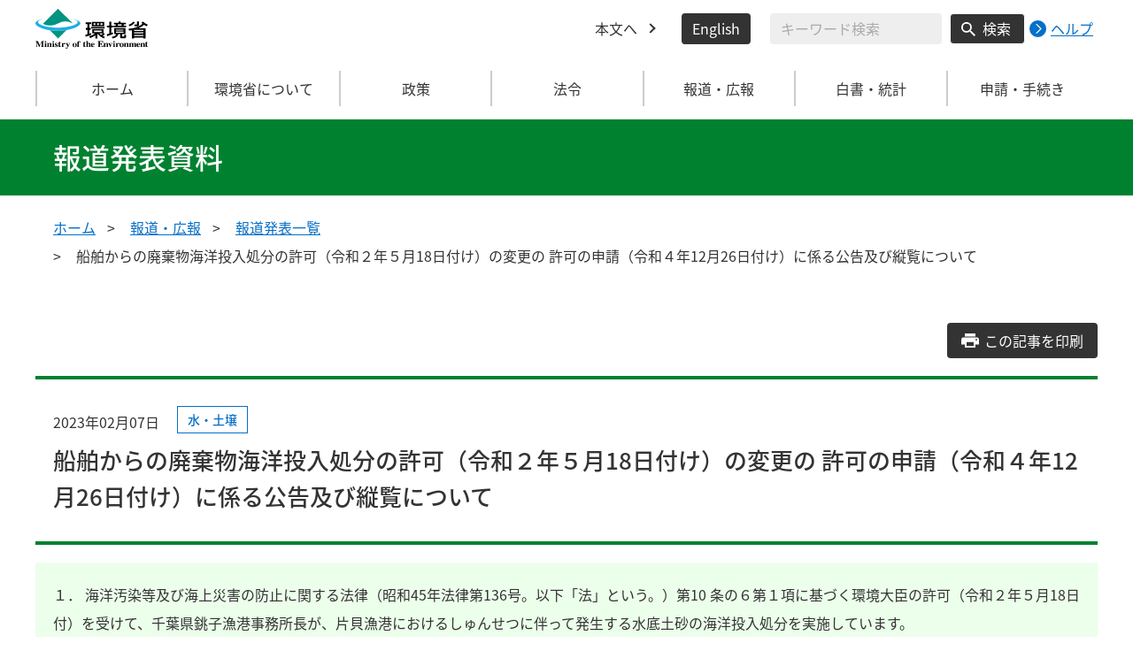

--- FILE ---
content_type: text/html
request_url: https://www.env.go.jp/press/press_01065.html
body_size: 9025
content:
<!DOCTYPE html>
<html xmlns="http://www.w3.org/1999/xhtml" lang="ja" xml:lang="ja">
<head>
  <meta http-equiv="X-UA-Compatible" content="IE=edge" />
  <meta charset="UTF-8" />
  <meta name="viewport" content="width=device-width, initial-scale=1" />
  <meta name="format-detection" content="telephone=no" />
  <!-- title, description, keywords -->
  <title>船舶からの廃棄物海洋投入処分の許可（令和２年５月18日付け）の変更の 許可の申請（令和４年12月26日付け）に係る公告及び縦覧について | 報道発表資料 | 環境省</title>
  <meta name="description" content="" />
  <meta name="keywords" content="" />
  <!-- ogp -->
  <meta property="og:title" content="船舶からの廃棄物海洋投入処分の許可（令和２年５月18日付け）の変更の 許可の申請（令和４年12月26日付け）に係る公告及び縦覧について" />
  <meta property="og:type" content="article" />
  <meta property="og:url" content="https://www.env.go.jp/press/press_01065.html" />
  <meta property="og:site_name" content="環境省" />
  <meta property="og:description" content="環境省のホームページです。環境省の政策、報道発表、審議会、所管法令、環境白書、各種手続などの情報を掲載しています。" />
  <meta property="og:locale" content="ja_JP" />
  <meta property="og:image" content="https://www.env.go.jp/content/000078974.jpg" />
  <meta name="twitter:image" content="https://www.env.go.jp/content/000078974.jpg" />
  <meta name="twitter:card" content="summary_large_image">
  <meta name="twitter:site" content="@Kankyo_Jpn" />
  <!-- favicon -->
  <link rel="shortcut icon" href="#" type="image/x-icon" />
  <link rel="apple-touch-icon" href="#" sizes="180x180" />
  <link rel="icon" type="image/png" href="#" sizes="256x256" />
  <!-- css -->
  <link rel="stylesheet" href="/css/style.css" media="all" />
  <link rel="stylesheet" href="/css/honsyo_print.css" media="print" />
  <link rel="stylesheet" href="/css/honsyo_aly.css" />
  <link rel="stylesheet" href="/css/honsyo_modaal.min.css" />
</head>
<body class="l-body">
  <header class="c-header">
    <div class="l-header">
      <div class="c-header__logo">
        <a href="https://www.env.go.jp">
          <img src="/content/000000017.svg" alt="環境省 Ministry of the Environment" />
        </a>
      </div>
      <ul class="c-header__menu">
        <li class="c-header__menu__item">
          <a href="#main" class="c-header__menu__link">本文へ</a>
        </li>
        <li class="c-header__menu__item">
          <button type="button" class="c-header__menu__button" lang="en" xml:lang="en" onclick="location.href='https://www.env.go.jp/en/index.html'">English</button>
        </li>
        <li class="c-header__menu__search-wrap">
          <div class="c-header__menu__search">
            <form class="cse-search-box" action="/search/search_result.html">
              <input type="hidden" name="cx" value="003400915082829768606:wiib6pxwlwc" />
              <input type="hidden" name="ie" value="UTF-8" />
              <input type="text" name="q" size="31" class="c-header__menu__search__input" aria-label="検索文字列入力" title="検索を行いたい文字列を入力してください。" placeholder="キーワード検索" />
              <button type="submit" name="sa" value=" " class="c-header__menu__search__button" aria-label="検索実行ボタン" title="検索を実行する"> 検索 </button>
            </form>
            <div class="c-header__menu__search__help">
              <a href="/notice-search.html">
                <img src="/content/000000592.svg" alt="検索ヘルプページリンク">
                <p>ヘルプ</p>
              </a>
            </div>
          </div>
        </li>
      </ul>
    </div>
  </header>
  <button type="button" class="c-ham-button c-hamburger js-button-hamburger " aria-controls="js-global-nav" aria-expanded="false">
    <span class="c-hamburger__line">
      <span class="u-visually-hidden"> ナビゲーションを開閉する </span>
    </span>
  </button>
  <nav class="c-global-nav " id="js-global-nav" aria-hidden="false">
    <ul class="c-global-nav__list">
      <li class="c-global-nav__item c-global-nav__item--home">
        <a href="https://www.env.go.jp" class="c-global-nav__summary c-global-nav__summary--home">ホーム</a>
      </li>
      <li class="c-global-nav__item">
        <details class="c-global-nav__details">
          <summary class="c-global-nav__summary js-global-nav-accordion">
            <span class="c-global-nav__summary__content">
              <span class="c-global-nav__accordion-button"></span>
              <span class="c-global-nav__accordion-text">環境省について</span>
            </span>
          </summary>
          <div class="c-global-nav__sub">
            <div class="c-global-nav__sub__inner">
              <ul class="c-global-nav__sub__list">
                <li class="c-global-nav__sub__item"><a href="https://www.env.go.jp/annai/index.html" class="c-global-nav__sub__link"> 環境省について </a></li>
                <li class="c-global-nav__sub__item"><a href="https://www.env.go.jp/annai/soshiki/bukyoku.html" class="c-global-nav__sub__link"> 環境省の組織案内 </a></li>
                <li class="c-global-nav__sub__item"><a href="https://www.env.go.jp/annai/soshiki/daijin/index.html" class="c-global-nav__sub__link"> 大臣・副大臣・環境大臣政務官 </a></li>
                <li class="c-global-nav__sub__item"><a href="https://www.env.go.jp/guide/gyomu/meibo.html" class="c-global-nav__sub__link"> 幹部職員名簿 </a></li>
                <li class="c-global-nav__sub__item"><a href="https://www.env.go.jp/annai/sossen/index.html" class="c-global-nav__sub__link"> 環境省の率先実行 </a></li>
                <li class="c-global-nav__sub__item"><a href="https://www.env.go.jp/guide/saiyo/" class="c-global-nav__sub__link"> 採用・キャリア形成支援情報 </a></li>
                <li class="c-global-nav__sub__item"><a href="https://www.env.go.jp/guide/pamph_list/index.html" class="c-global-nav__sub__link"> パンフレット一覧 </a></li>
                <li class="c-global-nav__sub__item"><a href="https://www.env.go.jp/info/hojin/index.html" class="c-global-nav__sub__link"> 所管法人 </a></li>
                <li class="c-global-nav__sub__item"><a href="https://www.env.go.jp/publication/history/50th/index.html" class="c-global-nav__sub__link"> 環境省五十年史 </a></li>
              </ul>
            </div>
          </div>
        </details>
      </li>
      <li class="c-global-nav__item">
        <details class="c-global-nav__details">
          <summary class="c-global-nav__summary js-global-nav-accordion">
            <span class="c-global-nav__summary__content">
              <span class="c-global-nav__accordion-button"></span>
              <span class="c-global-nav__accordion-text">政策</span>
            </span>
          </summary>
          <div class="c-global-nav__sub">
            <div class="c-global-nav__sub__inner">
              <ul class="c-global-nav__sub__list">
                <li class="c-global-nav__sub__item"><a href="https://www.env.go.jp/seisaku/index.html" class="c-global-nav__sub__link"> 政策 </a></li>
                <li class="c-global-nav__sub__item"><a href="https://www.env.go.jp/guide/past_info.html" class="c-global-nav__sub__link"> お知らせ一覧 </a></li>
                <li class="c-global-nav__sub__item"><a href="https://www.env.go.jp/council/index.html" class="c-global-nav__sub__link"> 審議会・委員会等 </a></li>
                <li class="c-global-nav__sub__item"><a href="https://www.env.go.jp/guide/budget/index.html" class="c-global-nav__sub__link"> 重点施策・予算情報 </a></li>
                <li class="c-global-nav__sub__item"><a href="https://www.env.go.jp/policy/tax/kaisei.html" class="c-global-nav__sub__link"> 税制改正関係情報 </a></li>
                <li class="c-global-nav__sub__item"><a href="https://www.env.go.jp/guide/budget/spv_eff/review.html" class="c-global-nav__sub__link"> 行政事業レビュー </a></li>
                <li class="c-global-nav__sub__item"><a href="https://www.env.go.jp/guide/seisaku/index.html" class="c-global-nav__sub__link"> 政策評価 </a></li>
                <li class="c-global-nav__sub__item"><a href="https://www.env.go.jp/info/hoan/index.html" class="c-global-nav__sub__link"> 国会提出法律案 </a></li>
                <li class="c-global-nav__sub__item"><a href="https://www.env.go.jp/kobunsho/index.html" class="c-global-nav__sub__link"> 公文書管理 </a></li>
                <li class="c-global-nav__sub__item"><a href="https://www.env.go.jp/other/index.html" class="c-global-nav__sub__link"> 府省共通公開資料等 </a></li>
              </ul>
            </div>
          </div>
        </details>
      </li>
      <li class="c-global-nav__item">
        <details class="c-global-nav__details">
          <summary class="c-global-nav__summary js-global-nav-accordion">
            <span class="c-global-nav__summary__content">
              <span class="c-global-nav__accordion-button"></span>
              <span class="c-global-nav__accordion-text">法令</span>
            </span>
          </summary>
          <div class="c-global-nav__sub">
            <div class="c-global-nav__sub__inner">
              <ul class="c-global-nav__sub__list">
                <li class="c-global-nav__sub__item"><a href="https://www.env.go.jp/law/index.html" class="c-global-nav__sub__link"> 法令 </a></li>
                <li class="c-global-nav__sub__item"><a href="https://www.env.go.jp/kijun/index.html" class="c-global-nav__sub__link"> 環境基準 </a></li>
                <li class="c-global-nav__sub__item"><a href="https://www.env.go.jp/hourei/index.html" class="c-global-nav__sub__link"> 法令・告示・通達 </a></li>
              </ul>
            </div>
          </div>
        </details>
      </li>
      <li class="c-global-nav__item">
        <details class="c-global-nav__details">
          <summary class="c-global-nav__summary js-global-nav-accordion">
            <span class="c-global-nav__summary__content">
              <span class="c-global-nav__accordion-button"></span>
              <span class="c-global-nav__accordion-text"> 報道・広報 </span>
            </span>
          </summary>
          <div class="c-global-nav__sub">
            <div class="c-global-nav__sub__inner">
              <ul class="c-global-nav__sub__list">
                <li class="c-global-nav__sub__item"><a href="https://www.env.go.jp/houdou/index.html" class="c-global-nav__sub__link"> 報道・広報 </a></li>
                <li class="c-global-nav__sub__item"><a href="https://www.env.go.jp/annai/kaiken/index.html" class="c-global-nav__sub__link"> 大臣記者会見・談話等 </a></li>
                <li class="c-global-nav__sub__item"><a href="https://www.env.go.jp/guide/gyouji/index.html" class="c-global-nav__sub__link"> 行事予定 </a></li>
                <li class="c-global-nav__sub__item"><a href="https://www.env.go.jp/guide/info/ecojin/index.html" class="c-global-nav__sub__link"> 環境省広報誌 エコジン </a></li>
                <li class="c-global-nav__sub__item"><a href="https://www.env.go.jp/melmaga/index.html" class="c-global-nav__sub__link"> メールマガジン＆会員登録サイト </a></li>
                <li class="c-global-nav__sub__item"><a href="https://www.env.go.jp/guide/library/index.html" class="c-global-nav__sub__link"> 環境省図書館のご案内 </a></li>
                <li class="c-global-nav__sub__item"><a href="https://www.env.go.jp/kids/index.html" class="c-global-nav__sub__link"> こどものページ </a></li>
                <li class="c-global-nav__sub__item"><a href="https://www.env.go.jp/guide/sns/index.html" class="c-global-nav__sub__link"> 環境省公式SNS等一覧 </a></li>
                <li class="c-global-nav__sub__item"><a href="https://www.youtube.com/user/kankyosho" class="c-global-nav__sub__link"> 環境省動画チャンネル（YouTube） </a></li>
                <li class="c-global-nav__sub__item"><a href="https://www.env.go.jp/press/index.html" class="c-global-nav__sub__link"> 報道発表一覧 </a></li>
              </ul>
            </div>
          </div>
        </details>
      </li>
      <li class="c-global-nav__item">
        <details class="c-global-nav__details">
          <summary class="c-global-nav__summary js-global-nav-accordion">
            <span class="c-global-nav__summary__content">
              <span class="c-global-nav__accordion-button"></span>
              <span class="c-global-nav__accordion-text"> 白書・統計 </span>
            </span>
          </summary>
          <div class="c-global-nav__sub">
            <div class="c-global-nav__sub__inner">
              <ul class="c-global-nav__sub__list">
                <li class="c-global-nav__sub__item"><a href="https://www.env.go.jp/doc/index.html" class="c-global-nav__sub__link"> 白書・統計 </a></li>
                <li class="c-global-nav__sub__item"><a href="https://www.env.go.jp/policy/hakusyo/index.html" class="c-global-nav__sub__link"> 環境白書・循環型社会白書・生物多様性白書 </a></li>
                <li class="c-global-nav__sub__item"><a href="https://www.env.go.jp/doc/toukei/index.html" class="c-global-nav__sub__link"> 環境統計集 </a></li>
                <li class="c-global-nav__sub__item"><a href="https://www.env.go.jp/doc/index.html" class="c-global-nav__sub__link"> 各種統計調査 </a></li>
                <li class="c-global-nav__sub__item"><a href="https://www.data.go.jp/data/dataset?organization=org_2000" class="c-global-nav__sub__link"> 環境省のデータセット（DATA.GO.JP） </a></li>
                <li class="c-global-nav__sub__item"><a href="https://showcase.env.go.jp/" class="c-global-nav__sub__link"> 環境データショーケース </a></li>
                <li class="c-global-nav__sub__item"><a href="https://www.env.go.jp/policy/keizai_portal/index.html" class="c-global-nav__sub__link"> 環境経済情報ポータルサイト </a></li>
                <li class="c-global-nav__sub__item"><a href="https://www2.env.go.jp/library/opac/advanced_search/search?mtl4=1" class="c-global-nav__sub__link"> 環境省成果物（報告書等の資料検索） </a></li>
              </ul>
            </div>
          </div>
        </details>
      </li>
      <li class="c-global-nav__item">
        <details class="c-global-nav__details">
          <summary class="c-global-nav__summary js-global-nav-accordion">
            <span class="c-global-nav__summary__content">
              <span class="c-global-nav__accordion-button"></span>
              <span class="c-global-nav__accordion-text">申請・手続き</span>
            </span>
          </summary>
          <div class="c-global-nav__sub">
            <div class="c-global-nav__sub__inner">
              <ul class="c-global-nav__sub__list">
                <li class="c-global-nav__sub__item"><a href="https://www.env.go.jp/shinsei/index.html" class="c-global-nav__sub__link"> 申請・手続き </a></li>
                <li class="c-global-nav__sub__item"><a href="https://www.env.go.jp/info/mado.html" class="c-global-nav__sub__link"> 各種窓口案内 </a></li>
                <li class="c-global-nav__sub__item"><a href="https://www.env.go.jp/shinsei/shinsei.html" class="c-global-nav__sub__link"> 申請・届出等手続案内サイト </a></li>
                <li class="c-global-nav__sub__item"><a href="https://www.env.go.jp/kanbo/chotatsu/index.html" class="c-global-nav__sub__link"> 調達情報 </a></li>
                <li class="c-global-nav__sub__item"><a href="https://www.env.go.jp/johokokai/index.html" class="c-global-nav__sub__link"> 情報公開・個人情報保護 </a></li>
                <li class="c-global-nav__sub__item"><a href="https://www.env.go.jp/guide/info/noaction/" class="c-global-nav__sub__link"> 法令適用事前確認手続 </a></li>
                <li class="c-global-nav__sub__item"><a href="https://www.env.go.jp/guide/kobo.html" class="c-global-nav__sub__link"> 公募情報 </a></li>
                <li class="c-global-nav__sub__item"><a href="https://www.env.go.jp/info/iken/index.html" class="c-global-nav__sub__link"> パブリックコメント </a></li>
              </ul>
            </div>
          </div>
        </details>
      </li>
    </ul>
    <div class="c-global-nav__sp__search-wrap">
      <div class="c-header__menu__search">
        <form class="cse-search-box" action="https://www.env.go.jp/search/search_result.html">
          <input type="hidden" name="cx" value="003400915082829768606:wiib6pxwlwc">
          <input type="hidden" name="ie" value="UTF-8">
          <input type="text" name="q" size="31" class="c-header__menu__search__input" aria-label="検索文字列入力" title="検索を行いたい文字列を入力してください。" placeholder="キーワード検索">
          <button type="submit" name="sa" value=" " class="c-header__menu__search__button" aria-label="検索実行ボタン" title="検索を実行する"> 検索 </button>
        </form>
        <div class="c-header__menu__search__help">
          <a href="/notice-search.html">
            <img src="/content/000000592.svg" alt="検索ヘルプページリンク">
            <p>ヘルプ</p>
          </a>
        </div>
      </div>
    </div>
    <button type="button" class="c-global-nav__close-button js-global-nav-close" aria-controls="js-global-nav" aria-expanded="true"> 閉じる </button>
  </nav>
  <div class="c-overlay js-overlay"></div>
  <main id="main">
    <div class="c-title">
      <div class="l-content-lg">
        <p class="c-title__text">報道発表資料</p>
      </div>
    </div><!-- /.c-title -->
    <div class="l-content-lg">
      <ul class="c-breadcrumb">
        <li class="c-breadcrumb__item">
          <a href="/index.html" class="c-breadcrumb__link">ホーム</a>
        </li>
        <li class="c-breadcrumb__item">
          <a href="/houdou/index.html" class="c-breadcrumb__link">報道・広報</a>
        </li>
        <li class="c-breadcrumb__item">
          <a href="/press/index.html" class="c-breadcrumb__link">報道発表一覧</a>
        </li>
        <li class="c-breadcrumb__item">
          <span class="c-breadcrumb__current">船舶からの廃棄物海洋投入処分の許可（令和２年５月18日付け）の変更の 許可の申請（令和４年12月26日付け）に係る公告及び縦覧について</span>
        </li>
      </ul><!-- /.c-breadcrumb -->
      <div class="l-global-container">
        <div class="p-press-release-material">
          <div class="c-component">
            <div class="p-press-release-material__heading-block c-component__block">
              <a href="" class="p-press-release-material__button c-button js-press-print-release-material__button">
                <span class="p-press-release-material__button__text">この記事を印刷</span>
              </a>
              <div class="p-press-release-material__content">
                <div class="p-press-release-material__head">
                  <span class="p-press-release-material__date">2023年02月07日</span>
                  <ul class="p-press-release-material__tag">
                    <li class="p-press-release-material__tag__item">
                      <span class="p-news-link__tag c-tag c-tag--water-soil">水・土壌</span>
                    </li>
                  </ul>
                </div>
                <h1 class="p-press-release-material__heading">船舶からの廃棄物海洋投入処分の許可（令和２年５月18日付け）の変更の 許可の申請（令和４年12月26日付け）に係る公告及び縦覧について</h1>
              </div>
              <div class="wysiwyg">
                <div class="c-component__bg-area">１． 海洋汚染等及び海上災害の防止に関する法律（昭和45年法律第136号。以下「法」という。）第10 条の６第１項に基づく環境大臣の許可（令和２年５月18日付）を受けて、千葉県銚子漁港事務所長が、片貝漁港におけるしゅんせつに伴って発生する水底土砂の海洋投入処分を実施しています。<br />
<br />
２． 今般、法第10 条の10 第１項に基づき、千葉県銚子漁港事務所長から廃棄物海洋投入処分の許可に係る変更許可申請書が提出されたため、法第10条の10第３項において準用する同法第10 条の６第４項に基づき、当該変更許可の申請に係る概要を公告するとともに、申請書及びその添付書類を縦覧に供します。また、法第10条の10第３項において準用する同法第10 条の６第５項に基づき、当該変更許可の申請に係る船舶からの廃棄物海洋投入処分に関し海洋環境の保全の見地から意見を有する者は、縦覧期間満了の日までに、環境大臣に意見書を提出することができます。</div>
              </div>
            </div><!-- /p-press-release-material__heading-block/c-component__block -->
          <div class="c-component__block">
            <h2 class="c-heading-secondary c-heading-secondary--only">
              変更許可申請の内容
            </h2>
            <div class="wysiwyg">
海洋投入処分をしようとする廃棄物の種類の変更（しゅんせつ区域の追加）および廃棄物の数量<br />
<br />
<strong>（参考）令和２年５月18日付け許可の概要（軽微変更等届出書変更内容含む）</strong><br />
（１） 申請者<br />
&nbsp; &nbsp; &nbsp; &nbsp; &nbsp; &nbsp; &nbsp; &nbsp;千葉県銚子漁港事務所長<br />
（２） 海洋投入処分しようとする廃棄物の種類<br />
&nbsp; &nbsp; &nbsp; &nbsp; &nbsp; &nbsp; &nbsp; &nbsp;片貝漁港における水底土砂で、法第10条第２項第５号ロの政令で定める基準に適合するもの<br />
（３） 廃棄物の海洋投入処分をしようとする期間<br />
&nbsp; &nbsp; &nbsp; &nbsp; &nbsp; &nbsp; &nbsp; &nbsp;令和２年５月22日～令和７年５月21日<br />
（４） 海洋投入処分をしようとする廃棄物の数量<br />
&nbsp; &nbsp; &nbsp; &nbsp; &nbsp; &nbsp; &nbsp; &nbsp;体積量 194,880 ㎥<br />
（５） 単位期間において海洋投入処分をしようとする廃棄物の数量<br />
&nbsp; &nbsp; &nbsp; &nbsp; &nbsp; &nbsp; &nbsp; &nbsp;令和２年５月22日～令和３年５月21日： 39,100 ㎥<br />
&nbsp; &nbsp; &nbsp; &nbsp; &nbsp; &nbsp; &nbsp; &nbsp;令和３年５月22日～令和４年５月21日： 24,852 ㎥<br />
&nbsp; &nbsp; &nbsp; &nbsp; &nbsp; &nbsp; &nbsp; &nbsp;令和４年５月22日～令和５年５月21日： 52,976 ㎥<br />
&nbsp; &nbsp; &nbsp; &nbsp; &nbsp; &nbsp; &nbsp; &nbsp;令和５年５月22日～令和６年５月21日： 38,976 ㎥<br />
&nbsp; &nbsp; &nbsp; &nbsp; &nbsp; &nbsp; &nbsp; &nbsp;令和６年５月22日～令和７年５月21日： 38,976 ㎥<br />
（６） 廃棄物の排出海域<br />
&nbsp; &nbsp; &nbsp; &nbsp; &nbsp; &nbsp; &nbsp; &nbsp;廃棄物海洋投入処分の許可等に関する省令（平成17年環境省令第28号）第６条第１項に規定するⅣ海域のうち、以下の４点に囲まれた海域<br />
&nbsp; &nbsp; &nbsp; &nbsp; &nbsp; &nbsp; &nbsp; &nbsp;北緯35&deg;30&prime;28&Prime; 東経140&deg;29&prime;49&Prime;<br />
&nbsp; &nbsp; &nbsp; &nbsp; &nbsp; &nbsp; &nbsp; &nbsp;北緯35&deg;30&prime;16&Prime; 東経140&deg;29&prime;35&Prime;<br />
&nbsp; &nbsp; &nbsp; &nbsp; &nbsp; &nbsp; &nbsp; &nbsp;北緯35&deg;30&prime;05&Prime; 東経140&deg;29&prime;49&Prime;<br />
&nbsp; &nbsp; &nbsp; &nbsp; &nbsp; &nbsp; &nbsp; &nbsp;北緯35&deg;30&prime;16&Prime; 東経140&deg;30&prime;03&Prime;<br />
（７） 廃棄物の排出方法<br />
&nbsp; &nbsp; &nbsp; &nbsp; &nbsp; &nbsp; &nbsp; &nbsp;省令第６条第１項に規定する排出方法で実施。航行中には排出しない。
            </div>
          </div>
          <div class="c-component__block">
            <h2 class="c-heading-secondary c-heading-secondary--only">
              意見書の提出について
            </h2>
            <div class="wysiwyg">
（１）　公告資料の縦覧場所<br />
　　　　環境省ＨＰ及び環境省水・大気環境局水環境課海洋環境室<br />
　　　　※　縦覧時間：９時30分～12時、13時～17時（土曜・日曜・祝日を除く）<br />
（２）　意見提出期間<br />
　　　　令和５年２月７日（火）から同年３月８日（水）まで<br />
（３）　意見書の提出方法<br />
　　　　次の様式により、郵送、電子メールのいずれかの方法で提出してください。<br />
<span style="background-repeat: no-repeat; box-sizing: inherit; padding: 0px; margin: 0px; font-weight: bolder; color: rgb(51, 51, 51); font-family: &quot;Noto Sans JP&quot;, sans-serif; font-size: 16px; background-color: rgb(255, 255, 255);">（意見提出用紙）<br style="background-repeat: no-repeat; box-sizing: inherit; padding: 0px; margin: 0px;" />
［宛先］環境省水・大気環境局水環境課海洋環境室 宛て<br style="background-repeat: no-repeat; box-sizing: inherit; padding: 0px; margin: 0px;" />
［氏名］（企業・団体の場合は、企業・団体名、部署名及び担当者名）<br style="background-repeat: no-repeat; box-sizing: inherit; padding: 0px; margin: 0px;" />
［郵便番号・住所］<br style="background-repeat: no-repeat; box-sizing: inherit; padding: 0px; margin: 0px;" />
［電話番号］<br style="background-repeat: no-repeat; box-sizing: inherit; padding: 0px; margin: 0px;" />
［メールアドレス］<br style="background-repeat: no-repeat; box-sizing: inherit; padding: 0px; margin: 0px;" />
［意見］（該当箇所を明記の上、できるだけ簡潔に御記載ください。）</span><br />
<br />
<span style="color: rgb(51, 51, 51); font-family: &quot;Noto Sans JP&quot;, sans-serif; font-size: 16px; background-color: rgb(255, 255, 255);">※ 電話での意見提出はお受けしかねますので、あらかじめ御了承ください。<br />
<br />
（４）&nbsp; 意見提出先</span><br style="background-repeat: no-repeat; box-sizing: inherit; padding: 0px; margin: 0px; color: rgb(51, 51, 51); font-family: &quot;Noto Sans JP&quot;, sans-serif; font-size: 16px; background-color: rgb(255, 255, 255);" />
<span style="color: rgb(51, 51, 51); font-family: &quot;Noto Sans JP&quot;, sans-serif; font-size: 16px; background-color: rgb(255, 255, 255);">&nbsp; &nbsp; &nbsp; &nbsp; &nbsp; &nbsp; &nbsp; &nbsp;○ 環境省水・大気環境局水環境課海洋環境室 宛て</span><br style="background-repeat: no-repeat; box-sizing: inherit; padding: 0px; margin: 0px; color: rgb(51, 51, 51); font-family: &quot;Noto Sans JP&quot;, sans-serif; font-size: 16px; background-color: rgb(255, 255, 255);" />
<span style="color: rgb(51, 51, 51); font-family: &quot;Noto Sans JP&quot;, sans-serif; font-size: 16px; background-color: rgb(255, 255, 255);">&nbsp; &nbsp; &nbsp; &nbsp; &nbsp; &nbsp; &nbsp; &nbsp;　　郵送の場合 〒100-8975 東京都千代田区霞が関１-２-２</span><br style="background-repeat: no-repeat; box-sizing: inherit; padding: 0px; margin: 0px; color: rgb(51, 51, 51); font-family: &quot;Noto Sans JP&quot;, sans-serif; font-size: 16px; background-color: rgb(255, 255, 255);" />
<span style="color: rgb(51, 51, 51); font-family: &quot;Noto Sans JP&quot;, sans-serif; font-size: 16px; background-color: rgb(255, 255, 255);">&nbsp; &nbsp; &nbsp; &nbsp; &nbsp; &nbsp; &nbsp; &nbsp;　　電子メールの場合 ： KAIYOU02@env.go.jp</span><br style="background-repeat: no-repeat; box-sizing: inherit; padding: 0px; margin: 0px; color: rgb(51, 51, 51); font-family: &quot;Noto Sans JP&quot;, sans-serif; font-size: 16px; background-color: rgb(255, 255, 255);" />
<span style="color: rgb(51, 51, 51); font-family: &quot;Noto Sans JP&quot;, sans-serif; font-size: 16px; background-color: rgb(255, 255, 255);">&nbsp; &nbsp; &nbsp; &nbsp; &nbsp; &nbsp; &nbsp; &nbsp;※ 郵送の場合は封筒の表面に、電子メールの場合は件名に、「船舶からの廃棄物海洋投入処分の変更の許可の申請に関する意見」と記載してください。</span><br style="background-repeat: no-repeat; box-sizing: inherit; padding: 0px; margin: 0px; color: rgb(51, 51, 51); font-family: &quot;Noto Sans JP&quot;, sans-serif; font-size: 16px; background-color: rgb(255, 255, 255);" />
<span style="color: rgb(51, 51, 51); font-family: &quot;Noto Sans JP&quot;, sans-serif; font-size: 16px; background-color: rgb(255, 255, 255);">【注意事項】</span><br style="background-repeat: no-repeat; box-sizing: inherit; padding: 0px; margin: 0px; color: rgb(51, 51, 51); font-family: &quot;Noto Sans JP&quot;, sans-serif; font-size: 16px; background-color: rgb(255, 255, 255);" />
<span style="color: rgb(51, 51, 51); font-family: &quot;Noto Sans JP&quot;, sans-serif; font-size: 16px; background-color: rgb(255, 255, 255);">　・ 御提出いただきました意見については、氏名、住所、電話番号等個人情報に関する事項を除き、全て公開される可能性があることをあらかじめ御了承願います。</span><br style="background-repeat: no-repeat; box-sizing: inherit; padding: 0px; margin: 0px; color: rgb(51, 51, 51); font-family: &quot;Noto Sans JP&quot;, sans-serif; font-size: 16px; background-color: rgb(255, 255, 255);" />
<span style="color: rgb(51, 51, 51); font-family: &quot;Noto Sans JP&quot;, sans-serif; font-size: 16px; background-color: rgb(255, 255, 255);">　・ 皆様から提出いただいた意見に対し、個別にお答えすることはできませんので、その旨御了承願います。</span>
            </div>
          </div>
            <div class="c-component__block">
              <h2 class="c-heading-secondary c-heading-secondary--only">添付資料</h2>
            <ul class="c-link-list">
              <li class="c-link-list__item">
                <a href="/content/000108415.pdf" class="c-link-list__link" target="_blank" rel="noopener noreferrer">廃棄物海洋投入処分変更許可申請書(鑑)[PDF 312KB]<img src="/content/000000050.png" alt=""></a>
              </li>
              <li class="c-link-list__item">
                <a href="/content/000109098.pdf" class="c-link-list__link" target="_blank" rel="noopener noreferrer">別紙1_海洋投入処分しようとする廃棄物の種類[PDF 5.8MB]<img src="/content/000000050.png" alt=""></a>
              </li>
              <li class="c-link-list__item">
                <a href="/content/000109099.pdf" class="c-link-list__link" target="_blank" rel="noopener noreferrer">別紙2_海洋投入処分しようとする廃棄物の種類の変更の内容[PDF 616KB]<img src="/content/000000050.png" alt=""></a>
              </li>
              <li class="c-link-list__item">
                <a href="/content/000109100.pdf" class="c-link-list__link" target="_blank" rel="noopener noreferrer">別紙3_廃棄物の海洋投入処分に関する計画変更の内容[PDF 192KB]<img src="/content/000000050.png" alt=""></a>
              </li>
              <li class="c-link-list__item">
                <a href="/content/000109102.pdf" class="c-link-list__link" target="_blank" rel="noopener noreferrer">別紙4_変更の理由[PDF 202KB]<img src="/content/000000050.png" alt=""></a>
              </li>
              <li class="c-link-list__item">
                <a href="/content/000109104.pdf" class="c-link-list__link" target="_blank" rel="noopener noreferrer">添付書類1_一般水底土砂が海洋投入処分以外に適切な処分の方法がないものであることを説明する書類[PDF 3.0MB]<img src="/content/000000050.png" alt=""></a>
              </li>
              <li class="c-link-list__item">
                <a href="/content/000109105.pdf" class="c-link-list__link" target="_blank" rel="noopener noreferrer">添付書類2-1_海洋投入処分をすることが海洋環境に及ぼす影響についての調査の結果に基づく事前評価に関する事項を記載した書類 (1-3項)[PDF 19.3MB]<img src="/content/000000050.png" alt=""></a>
              </li>
              <li class="c-link-list__item">
                <a href="/content/000109107.pdf" class="c-link-list__link" target="_blank" rel="noopener noreferrer">添付書類2-2_海洋投入処分をすることが海洋環境に及ぼす影響についての調査の結果に基づく事前評価に関する事項を記載した書類 (4-6項)[PDF 27.0MB]<img src="/content/000000050.png" alt=""></a>
              </li>
            </ul>
            </div>
            <div class="c-component__block">
              <div class="wysiwyg">
                <div class="c-component__bg-area">
                  <h2 class="c-heading-minimum">連絡先</h2>
                  <div class="c-component__definition-title">環境省水・大気環境局水環境課海洋環境室</div>
                  <dl class="c-component__definition-list">
                    <div>
                      <dt>代表</dt>
                      <dd>03-3581-3351</dd>
                    </div>
                    <div>
                      <dt>直通</dt>
                      <dd>03-5521-9023</dd>
                    </div>
                    <div>
                      <dt>室長</dt>
                      <dd>杉本　留三</dd>
                    </div>
                    <div>
                      <dt>室長補佐</dt>
                      <dd>渡邉　虹水</dd>
                    </div>
                    <div>
                      <dt>担当</dt>
                      <dd>長谷川　紗子</dd>
                    </div>
                  </dl>
                </div>
              </div>
            </div>

            <div class="c-component__block">
              <div class="c-component__reader">
                <p class="c-component__reader__text">PDF形式のファイルをご覧いただくためには、<span lang="en" xml:lang="en">Adobe Reader</span>が必要です。<span lang="en" xml:lang="en">Adobe Reader</span>（無償）をダウンロードしてご利用ください。</p>
                <a href="https://get.adobe.com/reader/" class="c-component__reader__img" rel="noopener noreferrer">
                  <img src="/content/000000041.png" alt="Get ADOBE READER" lang="en" xml:lang="en" />
                </a>
              </div>
            </div>
          </div><!-- /c-component -->
        </div><!-- /p-press-release-material -->
      </div><!-- /.l-global-container -->
    </div><!-- /l-content-lg -->
  </main><!-- /main -->
  <div class="l-content-lg">
    <div class="c-page-top">
      <button type="button" class="c-page-top__block js-page-top">
        <span class="c-page-top__text">ページ先頭へ</span>
      </button>
    </div>
  </div>
  <footer class="c-footer">
    <div class="l-content-lg">
      <nav class="c-footer__nav">
        <div class="c-footer__block">
          <div class="c-footer__head">
            <span class="c-footer__heading">
              <a href="/index.html" class="c-footer__heading__link c-footer__heading__link--home">ホーム</a>
            </span>
          </div>
        </div><!-- /.c-footer__block -->
        <details class="c-footer__block">
          <summary class="c-footer__head">
            <span class="c-footer__head__content">
              <span class="c-footer__accordion-button"></span>
              <span class="c-footer__heading">環境省について</span>
            </span>
          </summary>
          <div class="c-footer__body">
            <ul class="c-footer__list">
              <li class="c-footer__item">
                <a href="https://www.env.go.jp/annai/index.html" class="c-footer__link"> 環境省について </a>
              </li>
              <li class="c-footer__item">
                <a href="https://www.env.go.jp/annai/soshiki/bukyoku.html" class="c-footer__link"> 環境省の組織案内 </a>
              </li>
              <li class="c-footer__item">
                <a href="https://www.env.go.jp/annai/soshiki/daijin/index.html" class="c-footer__link"> 大臣・副大臣・環境大臣政務官 </a>
              </li>
              <li class="c-footer__item">
                <a href="https://www.env.go.jp/guide/gyomu/meibo.html" class="c-footer__link"> 幹部職員名簿 </a>
              </li>
              <li class="c-footer__item">
                <a href="https://www.env.go.jp/annai/sossen/index.html" class="c-footer__link"> 環境省の率先実行 </a>
              </li>
              <li class="c-footer__item">
                <a href="https://www.env.go.jp/guide/saiyo/" class="c-footer__link"> 採用・キャリア形成支援情報 </a>
              </li>
              <li class="c-footer__item">
                <a href="https://www.env.go.jp/guide/pamph_list/index.html" class="c-footer__link"> パンフレット一覧 </a>
              </li>
              <li class="c-footer__item">
                <a href="https://www.env.go.jp/info/hojin/index.html" class="c-footer__link"> 所管法人 </a>
              </li>
            </ul>
          </div>
        </details><!-- /.c-footer__block -->
        <details class="c-footer__block">
          <summary class="c-footer__head">
            <span class="c-footer__head__content">
              <span class="c-footer__accordion-button"></span>
              <span class="c-footer__heading">環境省の組織・関連機関</span>
            </span>
          </summary>
          <div class="c-footer__body">
            <ul class="c-footer__list">
              <li class="c-footer__item">
                <a href="https://www.env.go.jp/guide/index.html" class="c-footer__link"> 大臣官房 </a>
              </li>
              <li class="c-footer__item">
                <a href="https://www.env.go.jp/recycle/index.html" class="c-footer__link"> 環境再生・資源循環局 </a>
              </li>
              <li class="c-footer__item">
                <a href="https://www.env.go.jp/policy/index.html" class="c-footer__link"> 総合環境政策統括官グループ </a>
              </li>
              <li class="c-footer__item">
                <a href="https://www.env.go.jp/chemi/index.html" class="c-footer__link"> 環境保健部 </a>
              </li>
              <li class="c-footer__item">
                <a href="https://www.env.go.jp/earth/index.html" class="c-footer__link"> 地球環境局 </a>
              </li>
              <li class="c-footer__item">
                <a href="https://www.env.go.jp/air/index.html" class="c-footer__link"> 大気環境 </a>
              </li>
              <li class="c-footer__item">
                <a href="https://www.env.go.jp/water/index.html" class="c-footer__link"> 水・土壌・地盤環境 </a>
              </li>
              <li class="c-footer__item">
                <a href="https://www.env.go.jp/nature/index.html" class="c-footer__link"> 自然環境局 </a>
              </li>
              <li class="c-footer__item">
                <a href="https://www.nsr.go.jp/" class="c-footer__link"> 原子力規制委員会 </a>
              </li>
              <li class="c-footer__item">
                <a href="https://neti.env.go.jp/" class="c-footer__link"> 環境調査研修所 </a>
              </li>
              <li class="c-footer__item">
                <a href="http://nimd.env.go.jp/" class="c-footer__link"> 国立水俣病総合研究センター </a>
              </li>
              <li class="c-footer__item">
                <a href="https://www.env.go.jp/region/" class="c-footer__link"> 地方環境事務所 </a>
              </li>
              <li class="c-footer__item">
                <a href="https://www.biodic.go.jp/" class="c-footer__link"> 生物多様性センター </a>
              </li>
              <li class="c-footer__item">
                <a href="https://www.nies.go.jp/index.html" class="c-footer__link"> 独立行政法人 国立環境研究所 </a>
              </li>
              <li class="c-footer__item">
                <a href="https://www.erca.go.jp" class="c-footer__link"> 独立行政法人 環境再生保全機構 </a>
              </li>
              <li class="c-footer__item">
                <a href="https://www.env.go.jp/council/b_info.html" class="c-footer__link"> 中央環境審議会 </a>
              </li>
              <li class="c-footer__item">
                <a href="https://www.env.go.jp/council/33kougai_sinsa/yoshi33.html" class="c-footer__link"> 公害健康被害補償不服審査会 </a>
              </li>
              <li class="c-footer__item">
                <a href="https://www.env.go.jp/council/20ari-yatsu/yoshi20.html" class="c-footer__link"> 有明海・八代海総合調査評価委員会 </a>
              </li>
              <li class="c-footer__item">
                <a href="https://www.env.go.jp/council/15dokuho/yoshi15.html" class="c-footer__link"> 独立行政法人評価委員会 </a>
              </li>
            </ul>
          </div>
        </details><!-- /.c-footer__block -->
        <details class="c-footer__block">
          <summary class="c-footer__head">
            <span class="c-footer__head__content">
              <span class="c-footer__accordion-button"></span>
              <span class="c-footer__heading">政策</span>
            </span>
          </summary>
          <div class="c-footer__body">
            <ul class="c-footer__list">
              <li class="c-footer__item">
                <a href="https://www.env.go.jp/seisaku/index.html" class="c-footer__link"> 政策 </a>
              </li>
              <li class="c-footer__item">
                <a href="https://www.env.go.jp/guide/past_info.html" class="c-footer__link"> お知らせ一覧 </a>
              </li>
              <li class="c-footer__item">
                <a href="https://www.env.go.jp/council/index.html" class="c-footer__link"> 審議会・委員会等 </a>
              </li>
              <li class="c-footer__item">
                <a href="https://www.env.go.jp/guide/budget/index.html" class="c-footer__link"> 重点施策・予算情報 </a>
              </li>
              <li class="c-footer__item">
                <a href="https://www.env.go.jp/policy/tax/kaisei.html" class="c-footer__link"> 税制改正関係情報 </a>
              </li>
              <li class="c-footer__item">
                <a href="https://www.env.go.jp/guide/budget/spv_eff/review.html" class="c-footer__link"> 行政事業レビュー </a>
              </li>
              <li class="c-footer__item">
                <a href="https://www.env.go.jp/guide/seisaku/index.html" class="c-footer__link"> 政策評価 </a>
              </li>
              <li class="c-footer__item">
                <a href="https://www.env.go.jp/info/hoan/index.html" class="c-footer__link"> 国会提出法律案 </a>
              </li>
              <li class="c-footer__item">
                <a href="https://www.env.go.jp/kobunsho/index.html" class="c-footer__link"> 公文書管理 </a>
              </li>
              <li class="c-footer__item">
                <a href="https://www.env.go.jp/other/index.html" class="c-footer__link"> 府省共通公開資料等 </a>
              </li>
            </ul>
          </div>
        </details><!-- /.c-footer__block -->
        <details class="c-footer__block">
          <summary class="c-footer__head">
            <span class="c-footer__head__content">
              <span class="c-footer__accordion-button"></span>
              <span class="c-footer__heading">法令</span>
            </span>
          </summary>
          <div class="c-footer__body">
            <ul class="c-footer__list">
              <li class="c-footer__item">
                <a href="https://www.env.go.jp/law/index.html" class="c-footer__link"> 法令 </a>
              </li>
              <li class="c-footer__item">
                <a href="https://www.env.go.jp/kijun/index.html" class="c-footer__link"> 環境基準 </a>
              </li>
              <li class="c-footer__item">
                <a href="https://www.env.go.jp/hourei/index.html" class="c-footer__link"> 法令・告示・通達 </a>
              </li>
            </ul>
          </div>
        </details><!-- /.c-footer__block -->
        <details class="c-footer__block">
          <summary class="c-footer__head">
            <span class="c-footer__head__content">
              <span class="c-footer__accordion-button"></span>
              <span class="c-footer__heading">報道・広報</span>
            </span>
          </summary>
          <div class="c-footer__body">
            <ul class="c-footer__list">
              <li class="c-footer__item">
                <a href="https://www.env.go.jp/houdou/index.html" class="c-footer__link"> 報道・広報 </a>
              </li>
              <li class="c-footer__item">
                <a href="https://www.env.go.jp/annai/kaiken/index.html" class="c-footer__link"> 大臣記者会見・談話等 </a>
              </li>
              <li class="c-footer__item">
                <a href="https://www.env.go.jp/guide/gyouji/index.html" class="c-footer__link"> 行事予定 </a>
              </li>
              <li class="c-footer__item">
                <a href="https://www.env.go.jp/guide/info/ecojin/index.html" class="c-footer__link"> 環境省広報誌 エコジン </a>
              </li>
              <li class="c-footer__item">
                <a href="https://www.env.go.jp/melmaga/index.html" class="c-footer__link"> メールマガジン＆会員登録サイト </a>
              </li>
              <li class="c-footer__item">
                <a href="https://www.env.go.jp/guide/library/index.html" class="c-footer__link"> 環境省図書館のご案内 </a>
              </li>
              <li class="c-footer__item">
                <a href="https://www.env.go.jp/kids/index.html" class="c-footer__link"> こどものページ </a>
              </li>
              <li class="c-footer__item">
                <a href="https://www.env.go.jp/guide/sns/index.html" class="c-footer__link"> 環境省公式SNS等一覧 </a>
              </li>
              <li class="c-footer__item">
                <a href="https://www.youtube.com/user/kankyosho" class="c-footer__link"> 環境省動画チャンネル（YouTube） </a>
              </li>
              <li class="c-footer__item">
                <a href="https://www.env.go.jp/press/index.html" class="c-footer__link"> 報道発表一覧 </a>
              </li>
            </ul>
          </div>
        </details><!-- /.c-footer__block -->
        <details class="c-footer__block">
          <summary class="c-footer__head">
            <span class="c-footer__head__content">
              <span class="c-footer__accordion-button"></span>
              <span class="c-footer__heading">白書・統計</span>
            </span>
          </summary>
          <div class="c-footer__body">
            <ul class="c-footer__list">
              <li class="c-footer__item">
                <a href="https://www.env.go.jp/doc/index.html" class="c-footer__link"> 白書・統計 </a>
              </li>
              <li class="c-footer__item">
                <a href="https://www.env.go.jp/policy/hakusyo/index.html" class="c-footer__link"> 環境白書・循環型社会白書・生物多様性白書 </a>
              </li>
              <li class="c-footer__item">
                <a href="https://www.env.go.jp/doc/toukei/index.html" class="c-footer__link"> 環境統計集 </a>
              </li>
              <li class="c-footer__item">
                <a href="https://www.env.go.jp/doc/index.html" class="c-footer__link"> 各種統計調査 </a>
              </li>
              <li class="c-footer__item">
                <a href="https://www.data.go.jp/data/dataset?organization=org_2000" class="c-footer__link"> 環境省のデータセット（DATA.GO.JP） </a>
              </li>
              <li class="c-footer__item">
                <a href="https://showcase.env.go.jp/" class="c-footer__link"> 環境データショーケース </a>
              </li>
              <li class="c-footer__item">
                <a href="https://www.env.go.jp/policy/keizai_portal/index.html" class="c-footer__link"> 環境経済情報ポータルサイト </a>
              </li>
              <li class="c-footer__item">
                <a href="https://www2.env.go.jp/library/opac/top" class="c-footer__link"> 環境省成果物（報告書等の資料検索） </a>
              </li>
            </ul>
          </div>
        </details><!-- /.c-footer__block -->
        <details class="c-footer__block">
          <summary class="c-footer__head">
            <span class="c-footer__head__content">
              <span class="c-footer__accordion-button"></span>
              <span class="c-footer__heading">申請・手続き</span>
            </span>
          </summary>
          <div class="c-footer__body">
            <ul class="c-footer__list">
              <li class="c-footer__item">
                <a href="https://www.env.go.jp/shinsei/index.html" class="c-footer__link"> 申請・手続き </a>
              </li>
              <li class="c-footer__item">
                <a href="https://www.env.go.jp/info/mado.html" class="c-footer__link"> 各種窓口案内 </a>
              </li>
              <li class="c-footer__item">
                <a href="https://www.env.go.jp/shinsei/shinsei.html" class="c-footer__link"> 申請・届出等手続案内サイト </a>
              </li>
              <li class="c-footer__item">
                <a href="https://www.env.go.jp/kanbo/chotatsu/index.html" class="c-footer__link"> 調達情報 </a>
              </li>
              <li class="c-footer__item">
                <a href="https://www.env.go.jp/johokokai/index.html" class="c-footer__link"> 情報公開・個人情報保護 </a>
              </li>
              <li class="c-footer__item">
                <a href="https://www.env.go.jp/guide/info/noaction/" class="c-footer__link"> 法令適用事前確認手続 </a>
              </li>
              <li class="c-footer__item">
                <a href="https://www.env.go.jp/guide/kobo.html" class="c-footer__link"> 公募情報 </a>
              </li>
              <li class="c-footer__item">
                <a href="https://www.env.go.jp/info/iken/index.html" class="c-footer__link"> パブリックコメント </a>
              </li>
            </ul>
          </div>
        </details><!-- /.c-footer__block -->
        <details class="c-footer__block">
          <summary class="c-footer__head">
            <span class="c-footer__head__content">
              <span class="c-footer__accordion-button"></span>
              <span class="c-footer__heading">その他リンク</span>
            </span>
          </summary>
          <div class="c-footer__body">
            <ul class="c-footer__list">
              <li class="c-footer__item">
                <a href="https://www.env.go.jp/faq/index.html" class="c-footer__link"> 環境Q&amp;A </a>
              </li>
              <li class="c-footer__item">
                <a href="https://www.env.go.jp/mail.html" class="c-footer__link"> 利用規約・免責事項・著作権 </a>
              </li>
              <li class="c-footer__item">
                <a href="https://www.env.go.jp/privacy.html" class="c-footer__link"> プライバシーポリシー </a>
              </li>
              <li class="c-footer__item">
                <a href="https://www.env.go.jp/other/gyosei-johoka/web_gl/02_1.html" class="c-footer__link"> ウェブアクセシビリティ </a>
              </li>
              <li class="c-footer__item">
                <a href="https://www.env.go.jp/annai/map.html" class="c-footer__link"> アクセス </a>
              </li>
              <li class="c-footer__item">
                <a href="https://www.env.go.jp/guide/seisaku/moe.html" class="c-footer__link"> 御意見・問い合わせ </a>
              </li>
            </ul>
          </div>
        </details><!-- /.c-footer__block -->
      </nav><!-- /.c-footer__nav -->
      <div class="c-footer__link-block">
        <ul class="c-footer__button-block">
          <li class="c-footer__button-block__item">
            <a href="/sitemap.html" class="c-footer__button-block__button">サイトマップ</a>
          </li>
          <li class="c-footer__button-block__item">
            <a href="/link/index.html" class="c-footer__button-block__button">関連リンク一覧</a>
          </li>
        </ul>
        <ul class="c-footer__sns-block">
          <li class="c-footer__sns-block__item">
            <a href="https://www.env.go.jp/info/sns/facebook.html" class="c-footer__sns-block__link"><img src="/content/000000549.svg" alt="環境省公式Facebook" /></a>
          </li>
          <li class="c-footer__sns-block__item">
            <a href="https://www.env.go.jp/info/sns/twitter.html" class="c-footer__sns-block__link"><img src="/content/000169623.svg" alt="環境省公式X" /></a>
          </li>
          <li class="c-footer__sns-block__item">
            <a href="https://www.youtube.com/kankyosho" class="c-footer__sns-block__link"><img src="/content/000000554.svg" alt="環境省公式YouTubeチャンネル" /></a>
          </li>
        </ul>
      </div>
      <address class="c-footer__address">
        <div class="c-footer__address__content">
          <figure class="c-footer__address__img">
            <img src="/content/000169622.svg" alt="ロゴ：環境省" />
          </figure>
          <p class="c-footer__address__text"> 環境省（法人番号1000012110001）<br /> 〒100-8975 東京都千代田区霞が関1-2-2 中央合同庁舎5号館　<br class="u-visible-md u-visible-sm" />TEL 03-3581-3351(代表) </p>
        </div>
      </address>
    </div>
    <small class="c-footer__copy" lang="en" xml:lang="en"> Copyright &copy;Ministry of the Environment, Japan. All Rights Reserved. </small>
  </footer><!-- /.c-footer -->
  <!-- plugin -->
  <script src="/js/honsyo_jquery.min.js"></script>
  <script src="/js/honsyo_modaal.min.js"></script>
  <!-- js -->
  <script src="/js/honsyo_common.js"></script>
  <script src="/js/press-release-material-print.js"></script>

</body>
</html>

--- FILE ---
content_type: application/javascript
request_url: https://www.env.go.jp/js/honsyo_common.js
body_size: 2270
content:
/**
 * 変数
 */
const elemBody = document.body;
const hamburgerButton = document.querySelector('.js-button-hamburger');
const globalNav = document.getElementById('js-global-nav');
const policyList = document.querySelectorAll('.js-policy-list');
const policyListButton = document.querySelectorAll('.js-policy-button');
const ovarlay = document.querySelector('.js-overlay');
const closeGlobalNavButton = document.querySelector('.js-global-nav-close');
const headerAccordion = document.querySelectorAll('.js-global-nav-accordion');
const detailsSelector = document.querySelectorAll('.c-global-nav__details');
const dateAccordion = document.querySelectorAll('.js-date-accordion-button');
const mediaQueryList = window.matchMedia('screen and (min-width:1024px)');

/**
 * function
 * --リサイズ（メディアクエリ）が必要な関数
 */

// gloval nav aria-hidden
const changeClassGlobalNav = (event) => {
  if ( !event.matches ) {
    globalNav.setAttribute('aria-hidden', true);
    if ( hamburgerButton.getAttribute('aria-expanded') == 'true' ) {
      hamburgerButton.setAttribute('aria-expanded', false);
      elemBody.classList.remove('is-drawer-active');
    }
  } else {
    globalNav.removeAttribute('aria-hidden');
    hamburgerButton.setAttribute('aria-expanded', false);
    elemBody.classList.remove('is-drawer-active');
  }
};

const changeAttributeHeaderAccordion = (event) => {
  // gloval nav accordion(PC)
  if ( event.matches ) {
    // 初期表示
    ovarlay.classList.remove('is-show-overlay');
    detailsSelector.forEach((elem)=>{
      elem.open = false;
    });
    // header/overlayをクリックしたときにナビゲーションを閉じる
    document.querySelector('header').addEventListener('click', () => {
      ovarlay.classList.remove('is-show-overlay');
      detailsSelector.forEach((elem)=>{
        elem.open = false;
      });
    });
    ovarlay.addEventListener('click', () => {
      ovarlay.classList.remove('is-show-overlay');
      detailsSelector.forEach((elem)=>{
        elem.open = false;
      });
    });
    // js-global-nav-accordionクリック時処理
    headerAccordion.forEach((el, index) => {
      el.addEventListener('click', {elm: el, handleEvent: toggleDetails});
    });
  } else {
    // 初期表示
    ovarlay.classList.remove('is-show-overlay');
    detailsSelector.forEach((elem)=>{
      elem.open = false;
    });
    headerAccordion.forEach((el) => {
      el.addEventListener('click', {elm: el, handleEvent: toggleDetails});
    });
  }
};

/**
 * @param {event} event //text
 */
function toggleDetails(event) {
  // クリックしたときopen属性の真偽地を判定
  if (this.elm.closest('.c-global-nav__details').open) {
    // open属性にtrueを代入
    this.elm.closest('.c-global-nav__details').open = true;
    if (mediaQueryList.matches == true) {
    // overlayにclassを付与
      ovarlay.classList.remove('is-show-overlay');
    }
  } else {
    // open属性にfalseを代入
    this.elm.closest('.c-global-nav__details').open = false;
    if (mediaQueryList.matches == true) {
      // overlayのclassを削除
      ovarlay.classList.add('is-show-overlay');
      // 他の要素のopen属性をfalseにする
      detailsSelector.forEach((elem)=>{
        elem.open = false;
      });
    }
  }
}

const focusOutHeaderAccordion = (event) => {
  if ( event.matches ) {
    document.querySelectorAll('.c-global-nav__sub__list').forEach((el)=>{
      el.lastElementChild.querySelector('a').addEventListener('focusout', () => {
        detailsSelector.forEach((elem)=>{
          elem.open = false;
          ovarlay.classList.remove('is-show-overlay');
        });
      });
    });
  }
};

// リスナー登録
mediaQueryList.addEventListener('change', changeAttributeHeaderAccordion);
mediaQueryList.addEventListener('change', focusOutHeaderAccordion);
mediaQueryList.addEventListener('change', changeClassGlobalNav);

// 初期化
changeAttributeHeaderAccordion(mediaQueryList);
focusOutHeaderAccordion(mediaQueryList);
changeClassGlobalNav(mediaQueryList);

/**
 * イベントリスナー
 */
document.addEventListener('DOMContentLoaded', function() {
  // hamburger
  hamburgerButton.addEventListener('click', function() {
    elemBody.classList.toggle('is-drawer-active');

    if (hamburgerButton.getAttribute('aria-expanded') == 'false') {
      hamburgerButton.setAttribute('aria-expanded', true);
      globalNav.setAttribute('aria-hidden', false);
    } else {
      hamburgerButton.setAttribute('aria-expanded', false);
      globalNav.setAttribute('aria-hidden', true);
    }
  });

  // global nav close
  closeGlobalNavButton.addEventListener('click', function() {
    elemBody.classList.remove('is-drawer-active');
    hamburgerButton.setAttribute('aria-expanded', false);
    globalNav.setAttribute('aria-hidden', true);
  });

  // top policy-list
  policyList.forEach((el) => {
    el.addEventListener('focus', () => {
      el.classList.add('is-focused');
    }, false);
    el.addEventListener('blur', () => {
      el.classList.remove('is-focused');
    }, false);
  });
  policyListButton.forEach((el) => {
    el.addEventListener('focus', () => {
      el.closest('.js-policy-list').classList.add('is-focused');
    }, false);
    el.addEventListener('blur', () => {
      el.closest('.js-policy-list').classList.remove('is-focused');
    }, false);
  });

  // dateAccordion
  for (let i = 0; i < dateAccordion.length; i++) {
    dateAccordion[i].addEventListener('click', function() {
      if (dateAccordion[i].getAttribute('aria-expanded') == 'false') {
        dateAccordion[i].setAttribute('aria-expanded', true);
        dateAccordion[i].parentElement.nextElementSibling
            .setAttribute('aria-hidden', false);
        slideDown(dateAccordion[i].parentElement.nextElementSibling, 200);
      } else {
        dateAccordion[i].setAttribute('aria-expanded', false);
        dateAccordion[i].parentElement.nextElementSibling
            .setAttribute('aria-hidden', true);
        slideUp(dateAccordion[i].parentElement.nextElementSibling, 200);
      }
    });
  }

  // animate
  const elemAnimate = (duration = 500, top = 0) => {
    const begin = new Date() - 0;
    const id = setInterval(function() {
      const current = new Date() - begin;
      if (current > duration) {
        clearInterval(id);
        current = duration;
      }
      window.scrollTo(0, top * (current / duration));
    }, 10);
    // cleaInterval(id);
  };

  // Smooth scroll
  const smoothElem = document.querySelectorAll('a[href^="#"]');
  for (let i = 0; i < smoothElem.length; i++) {
    smoothElem[i].addEventListener('click', function(el) {
      el.preventDefault();
      const scrollTop = window.pageYOffset|| document.documentElement.scrollTop;
      const href = smoothElem[i].getAttribute('href');
      const target = document.querySelector(href);
      const rect = target.getBoundingClientRect();
      const position = rect.top + scrollTop;
//      elemAnimate(500, position);
      window.scrollTo({top: position, behavior: 'smooth'});
    });
  };

  // pageTop
  const topBtn = document.querySelectorAll('.js-page-top');
  topBtn.forEach((el) => {
    el.addEventListener('click', function() {
      window.scrollTo({
        top: 0,
        behavior: 'smooth',
      });
      el.blur();
      return false;
    });
  });

  // moddalAttr
  const modaalAttr = (window) => {
    const modaallElem = document.querySelector('.modaal-wrapper');
    const modaallElemouter = document.querySelector('.modaal-outer-wrapper');
    const modaallElemcontent = document.querySelector('.modaal-content');
    const modaallElemTitle = document.querySelector('.modaal-gallery-label');
    const modaallElemItem = document.querySelector('.modaal-gallery-item');
    const modaallElemItemAlt = modaallElemItem.getAttribute('aria-label');
    const modaallElemItemImage = modaallElemItem.querySelector('img');
    modaallElem.setAttribute('aria-modal', true);
    modaallElem.setAttribute('role', 'dialog');
    modaallElem.setAttribute('aria-labelledby', 'modal-title');
    modaallElemItemImage.setAttribute('alt', modaallElemItemAlt);
    modaallElemouter.setAttribute('role', 'document');
    modaallElemTitle.setAttribute('id', 'modal-title');
    modaallElemcontent.removeAttribute('aria-hidden');
    modaallElemcontent.removeAttribute('role');
    modaallElemcontent.removeAttribute('aria-label');
    modaallElemItem.removeAttribute('aria-label');
  };

  // photo-report.html
  $('.js-photo-modal').modaal({
    type: 'image',
    after_open: modaalAttr,
  });

  // slideUp
  const slideUp = (el, duration = 300) => {
    el.style.height = el.offsetHeight + 'px';
    el.offsetHeight;
    el.style.transitionProperty = 'height, margin, padding';
    el.style.transitionDuration = duration + 'ms';
    el.style.transitionTimingFunction = 'ease';
    el.style.overflow = 'hidden';
    el.style.height = 0;
    el.style.paddingTop = 0;
    el.style.paddingBottom = 0;
    el.style.marginTop = 0;
    el.style.marginBottom = 0;
    setTimeout(() => {
      el.style.display = 'none';
      el.style.removeProperty('height');
      el.style.removeProperty('padding-top');
      el.style.removeProperty('padding-bottom');
      el.style.removeProperty('margin-top');
      el.style.removeProperty('margin-bottom');
      el.style.removeProperty('overflow');
      el.style.removeProperty('transition-duration');
      el.style.removeProperty('transition-property');
      el.style.removeProperty('transition-timing-function');
    }, duration);
  };

  // slideDown
  const slideDown = (el, duration = 300) => {
    el.style.removeProperty('display');
    let display = window.getComputedStyle(el).display;
    if (display === 'none') {
      display = 'block';
    }
    el.style.display = display;
    const height = el.offsetHeight;
    el.style.overflow = 'hidden';
    el.style.height = 0;
    el.style.paddingTop = 0;
    el.style.paddingBottom = 0;
    el.style.marginTop = 0;
    el.style.marginBottom = 0;
    el.offsetHeight;
    el.style.transitionProperty = 'height, margin, padding';
    el.style.transitionDuration = duration + 'ms';
    el.style.transitionTimingFunction = 'ease';
    el.style.height = height + 'px';
    el.style.removeProperty('padding-top');
    el.style.removeProperty('padding-bottom');
    el.style.removeProperty('margin-top');
    el.style.removeProperty('margin-bottom');
    setTimeout(() => {
      el.style.removeProperty('height');
      el.style.removeProperty('overflow');
      el.style.removeProperty('transition-duration');
      el.style.removeProperty('transition-property');
      el.style.removeProperty('transition-timing-function');
    }, duration);
  };
});


--- FILE ---
content_type: image/svg+xml
request_url: https://www.env.go.jp/content/000000057.svg
body_size: 177
content:
<svg xmlns="http://www.w3.org/2000/svg" width="16" height="16" viewBox="0 0 16 16">
  <path id="ic_zoom_out_24px" d="M14.435,13.063h-.723l-.256-.247a5.955,5.955,0,1,0-.64.64l.247.256v.723L17.637,19,19,17.637Zm-5.489,0a4.117,4.117,0,1,1,4.117-4.117A4.111,4.111,0,0,1,8.946,13.063Z" transform="translate(-3 -3)" fill="#fff"/>
</svg>
